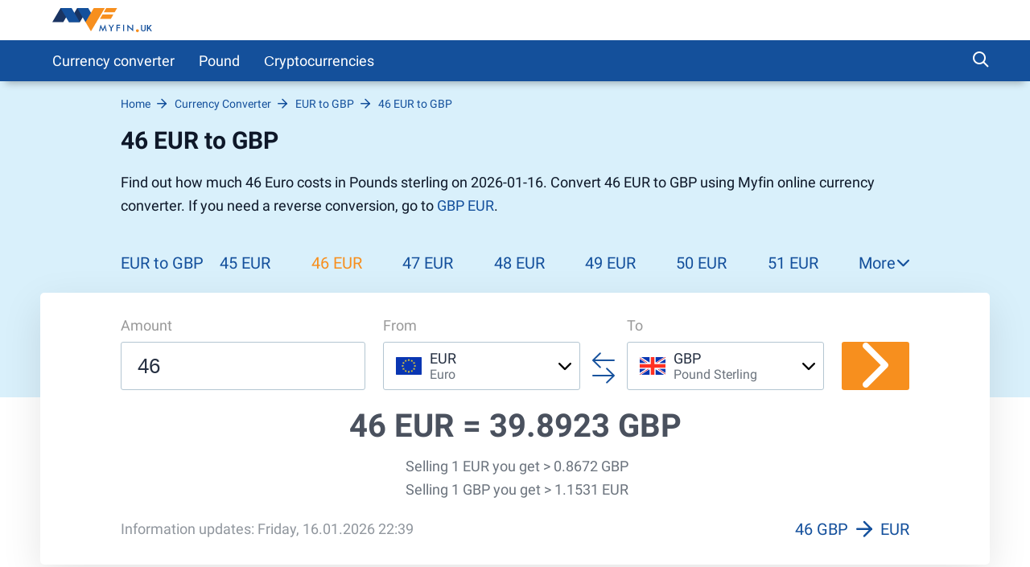

--- FILE ---
content_type: text/html; charset=UTF-8
request_url: https://myfin.uk/currency-converter/eur-gbp/46
body_size: 9524
content:
<!DOCTYPE html><html lang="eng"><head><meta charset="UTF-8"/><meta name="viewport" content="width=device-width, initial-scale=1"><meta name="google-site-verification" content="icQCXCMr3LMHb7teTp0jwZN4hgClGpan9XjVaU3HjXI" /><meta name="yandex-verification" content="c5fa4d8f9bfe6969" /><meta name="google-adsense-account" content="ca-pub-3143597091423091"><meta name="lang" content="en"/><meta name="format-detection" content="telephone=no"><title>46 EUR to GBP today is 39.8923 GBP, convert 46 Euro to Pound Sterling today with currency converter </title><link rel="icon" href="/img/favicon/favicon.ico" type="image/x-icon"><link rel="apple-touch-icon-precomposed" href="/img/favicon/apple-touch-icon.png"><link rel="apple-touch-icon" sizes="60x60" href="/img/favicon/apple-touch-icon-60x60.png"><link rel="apple-touch-icon" sizes="76x76" href="/img/favicon/apple-touch-icon-76x76.png"><link rel="apple-touch-icon" sizes="120x120" href="/img/favicon/apple-touch-icon-120x120.png"><link rel="apple-touch-icon" sizes="152x152" href="/img/favicon/apple-touch-icon-152x152.png"><link rel="apple-touch-icon" sizes="180x180" href="/img/favicon/apple-touch-icon-180x180.png"><link rel="icon" type="image/png" href="/img/favicon/android-chrome-192x192.png" sizes="192x192"><link rel="icon" type="image/png" href="/img/favicon/favicon-96x96.png" sizes="96x96"><link rel="icon" type="image/png" href="/img/favicon/favicon-16x16.png" sizes="16x16"><link rel="preload" href="/fonts/roboto-regular-short.woff2"
as="font" crossorigin/><link rel="preload" href="/fonts/roboto-bold-short.woff2"
as="font" crossorigin/><link rel="preload" href="/fonts/icomoon.woff2?7x7x" as="font"
crossorigin/><style>
@font-face {
font-family: roboto-regular;
font-display: swap;
font-weight: normal;
font-style: normal;
src: url(/fonts/roboto-regular-short.woff2) format("woff2"),
url(/fonts/roboto-regular-short.woff) format("woff"),
url(/fonts/roboto-regular-short.ttf) format("truetype");
}
@font-face {
font-family: roboto-bold;
font-display: swap;
font-weight: normal;
font-style: normal;
src: url(/fonts/roboto-bold-short.woff2) format("woff2"),
url(/fonts/roboto-bold-short.woff) format("woff"),
url(/fonts/roboto-bold-short.ttf) format("truetype");
}
@font-face {
font-family: roboto-light;
font-display: swap;
font-weight: normal;
font-style: normal;
src: url(/fonts/roboto-light-short.woff2) format("woff2"),
url(/fonts/roboto-light-short.woff) format("woff"),
url(/fonts/roboto-light-short.ttf) format("truetype");
}
@font-face {
font-family: 'icomoon';
font-display: swap;
font-weight: normal;
font-style: normal;
src: url('/fonts/icomoon.woff2?7x7x') format('woff2'),
url('/fonts/icomoon.woff?7x7x') format('woff'),
url('/fonts/icomoon.ttf?7x7x') format("truetype");
}
html, body {
font-family: roboto-regular, Helvetica, Arial, sans-serif;
line-height: 1.2;
margin: 0;
padding: 0;
border: 0;
font-size: 100%;
vertical-align: baseline;
height: 100%;
-webkit-tap-highlight-color: rgba(0, 0, 0, 0);
}
[class^="icon-"], [class*=" icon-"] {
/* use !important to prevent issues with browser extensions that change fonts */
font-family: "icomoon" !important;
font-style: normal;
font-weight: normal;
font-variant: normal;
text-transform: none;
line-height: 1;
/* Better Font Rendering =========== */
-webkit-font-smoothing: antialiased;
-moz-osx-font-smoothing: grayscale;
}
</style><meta name="description" content="Convert 46 EUR to GBP with Myfin currency calculator. ✅Get live exchange rates, how much is 46 Euro to Pounds sterling 📈" /><meta name="keywords" content="46, EUR, GBP, calculator" /><meta property="og:image" content="https://myfin.uk/img/logo/logo.uk.svg" /><meta property="og:title" content="46 EUR to GBP today is 39.8923 GBP, convert 46 Euro to Pound Sterling today with currency converter " /><meta property="og:description" content="Convert 46 EUR to GBP with Myfin currency calculator. ✅Get live exchange rates, how much is 46 Euro to Pounds sterling 📈" /><meta property="og:url" content="https://myfin.uk/currency-converter/eur-gbp/46" /><meta property="og:type" content="website" /><link href="https://myfin.pt/conversor-moeda/eur-gbp/46" rel="alternate" hreflang="pt-BR"><link href="https://myfin.fr/convertisseur-devise/eur-gbp/46" rel="alternate" hreflang="fr-FR"><link href="https://myfin.uk/currency-converter/eur-gbp/46" rel="alternate" hreflang="en-GB"><link href="https://ru.myfin.by/converter/eur-gbp/46" rel="alternate" hreflang="ru-RU"><link href="https://myfin.by/converter/eur-gbp/46" rel="alternate" hreflang="ru-BY"><link href="https://myfin.es/conversor-de-divisas/eur-gbp/46" rel="alternate" hreflang="es-ES"><link href="https://myfin.us/currency-converter/eur-gbp/46" rel="alternate" hreflang="en-US"><link href="https://myfin.us/es/currency-converter/eur-gbp/46" rel="alternate" hreflang="es-MX"><link href="https://myfin.uk/currency-converter/eur-gbp/46" rel="canonical"><link href="/minify/9e31a978153911d3d95cde2b1fc33eb9e6fa347a.css" rel="stylesheet"><meta name="csrf-param" content="_csrf"><meta name="csrf-token" content="wCLEsoCz19uUR1GBO7qxRIC0GcIUylD2QTim6M3wSpSwUKrz6ceOqPEkNvN01cAWw8NdhUyBBs8ufve5pZxy0w=="></head><body><!-- Google Tag Manager --><script>(function(w,d,s,l,i){w[l]=w[l]||[];w[l].push({'gtm.start':
new Date().getTime(),event:'gtm.js'});var f=d.getElementsByTagName(s)[0],
j=d.createElement(s),dl=l!='dataLayer'?'&l='+l:'';j.async=true;j.src=
'https://www.googletagmanager.com/gtm.js?id='+i+dl;f.parentNode.insertBefore(j,f);
})(window,document,'script','dataLayer','GTM-PN5MFST');</script><!-- End Google Tag Manager --><!-- Google Tag Manager (noscript) --><noscript><iframe src="https://www.googletagmanager.com/ns.html?id=GTM-PN5MFST"
height="0" width="0" style="display:none;visibility:hidden"></iframe></noscript><!-- End Google Tag Manager (noscript) --><div class="wrapper"><header class="header "><div class="container container--big pt-10 pb-10"><div class="header__inner"><button class="header__logo-back-main_nav" data-main_nav-btnback="" title=""></button><a class="header__logo" href="/"><img src="/img/logo/logo.uk.svg" alt="myfin.uk"></a><button class="hamburger hidden-lg hidden-md" data-main_nav-btn=""><span></span><span></span><span></span></button></div></div></header><div class="main_nav" id="main_nav"><div class="container container--big"><div class="main_nav__inner"><div class="main_nav___logo"><a href="/"><img src="/img/logo/logo.uk.svg" alt="myfin.uk"></a></div><ul class="main_nav__list"><li class="main_nav__item "><a class="main_nav__link" href="/currency-converter">Currency converter</a></li><li class="main_nav__item main_nav__item-sub "><a class="main_nav__link" href="javascript:;">Pound</a><div class="main_nav__sub"><div class="main_nav__sub-inner container container--big"><div class="main_nav__sub-cell main_nav__sub-cell--50"><ul class="main_nav__sub-list main_nav__sub-list--column-2"><li class="main_nav__sub-item "><a class="main_nav__sub-link" href="/currency-converter/gbp-eur">Pound to Euro</a></li><li class="main_nav__sub-item "><a class="main_nav__sub-link" href="/currency-converter/gbp-usd">Pound to US Dollar</a></li><li class="main_nav__sub-item "><a class="main_nav__sub-link" href="/currency-converter/gbp-inr">Pound to Rupee</a></li><li class="main_nav__sub-item "><a class="main_nav__sub-link" href="/currency-converter/gbp-aud">Pound to Australian Dollar</a></li><li class="main_nav__sub-item "><a class="main_nav__sub-link" href="/currency-converter/gbp-jpy">Pound to Yen</a></li><li class="main_nav__sub-item "><a class="main_nav__sub-link" href="/currency-converter/gbp-try">Pound to Lira</a></li><li class="main_nav__sub-item "><a class="main_nav__sub-link" href="/currency-converter/eur-gbp">Euro to Pound</a></li><li class="main_nav__sub-item "><a class="main_nav__sub-link" href="/currency-converter/usd-gbp">US Dollar to Pound</a></li><li class="main_nav__sub-item "><a class="main_nav__sub-link" href="/currency-converter/inr-gbp">Rupee to Pound</a></li><li class="main_nav__sub-item "><a class="main_nav__sub-link" href="/currency-converter/aud-gbp">Australian Dollar to Pound</a></li><li class="main_nav__sub-item "><a class="main_nav__sub-link" href="/currency-converter/jpy-gbp">Yen to Pound</a></li><li class="main_nav__sub-item "><a class="main_nav__sub-link" href="/currency-converter/try-gbp">Lira to Pound</a></li></ul></div></div></div></li><li class="main_nav__item main_nav__item-sub "><a class="main_nav__link" href="https://myfin.uk/cryptocurrencies">Сryptocurrencies</a><div class="main_nav__sub"><div class="main_nav__sub-inner container container--big"><div class="main_nav__sub-cell main_nav__sub-cell--50"><ul class="main_nav__sub-list main_nav__sub-list--column-2"><li class="main_nav__sub-item "><a class="main_nav__sub-link" href="/cryptocurrencies/bitcoin">Bitcoin</a></li><li class="main_nav__sub-item "><a class="main_nav__sub-link" href="/cryptocurrencies/ethereum">Ethereum</a></li><li class="main_nav__sub-item "><a class="main_nav__sub-link" href="/cryptocurrencies/tether">Tether</a></li><li class="main_nav__sub-item "><a class="main_nav__sub-link" href="/cryptocurrencies/ripple">Ripple</a></li><li class="main_nav__sub-item "><a class="main_nav__sub-link" href="/cryptocurrencies/dogecoin">Dogecoin</a></li><li class="main_nav__sub-item "><a class="main_nav__sub-link" href="/cryptocurrencies/ethereumclassic">Ethereum Classic</a></li><li class="main_nav__sub-item "><a class="main_nav__sub-link" href="/cryptocurrencies/zcash">ZCash</a></li><li class="main_nav__sub-item "><a class="main_nav__sub-link" href="/cryptocurrencies/dotcoin">Dotcoin (Polkadot)</a></li><li class="main_nav__sub-item "><a class="main_nav__sub-link" href="/cryptocurrencies/eos">EOS</a></li><li class="main_nav__sub-item "><a class="main_nav__sub-link" href="/cryptocurrencies/litecoin">Litecoin</a></li><li class="main_nav__sub-item "><a class="main_nav__sub-link" href="/cryptocurrencies/digitalcash">DigitalCash</a></li><li class="main_nav__sub-item "><a class="main_nav__sub-link" href="/cryptocurrencies/neo">NEO</a></li><li class="main_nav__sub-item "><a class="main_nav__sub-link" href="/cryptocurrencies/stellar">Stellar</a></li><li class="main_nav__sub-item "><a class="main_nav__sub-link" href="/cryptocurrencies/tronix">Tronix</a></li><li class="main_nav__sub-item "><a class="main_nav__sub-link" href="/cryptocurrencies/bitcoincash">Bitcoin Cash / BCC</a></li><li class="main_nav__sub-item "><a class="main_nav__sub-link" href="/cryptocurrencies/monero">Monero</a></li><li class="main_nav__sub-item "><a class="main_nav__sub-link" href="/cryptocurrencies/decentraland">Decentraland</a></li><li class="main_nav__sub-item "><a class="main_nav__sub-link" href="/cryptocurrencies/enjincoin">Enjin Coin</a></li><li class="main_nav__sub-item "><a class="main_nav__sub-link" href="/cryptocurrencies/tezos">Tezos</a></li><li class="main_nav__sub-item "><a class="main_nav__sub-link" href="/cryptocurrencies/digibyte">DigiByte</a></li></ul></div></div></div></li></ul><div class="main_nav__right"><div class="header-search"><button class="header-search__btn js-show-active"><span class="icon-search header-search__icon"></span></button><div class="header-search__fixed"><div class="container header-search__flex"><form class="header-search__form" action="/site/search"><input type="text" name="q" id="search" placeholder="What do you want to find?" class="header-search__input"></form><div class="close"><span class="close__item close__item--left"></span><span class="close__item close__item--right"></span></div></div></div></div></div></div></div></div><div class="content"><!------------------------- Start page-top --------------------><section class="page-top"><div class="container container--big page-top__wrapper"><!-------------------- Start breadcrumb ------------><div class="breadcrumb-block"><ul class="breadcrumb " itemscope="" itemtype="https://schema.org/BreadcrumbList"><li itemprop='itemListElement' itemscope itemtype='https://schema.org/ListItem' class='breadcrumb__item'><a itemprop='item' class='breadcrumb__link' href='/'><span itemprop='name'>Home</span></a><meta itemprop='position' content='1' /></li><li itemprop='itemListElement' itemscope itemtype='https://schema.org/ListItem' class='breadcrumb__item'><a itemprop='item' class='breadcrumb__link' href='https://myfin.uk/currency-converter'><span itemprop='name'>Currency Converter</span></a><meta itemprop='position' content='2' /></li><li itemprop='itemListElement' itemscope itemtype='https://schema.org/ListItem' class='breadcrumb__item'><a itemprop='item' class='breadcrumb__link' href='https://myfin.uk/currency-converter/eur-gbp'><span itemprop='name'>EUR to GBP</span></a><meta itemprop='position' content='3' /></li><li itemprop='itemListElement' itemscope itemtype='https://schema.org/ListItem' class='breadcrumb__item'><a itemprop='item' class='breadcrumb__link' href='https://myfin.uk/currency-converter/eur-gbp/46#&#128200;'><span itemprop='name'>46 EUR to GBP <span style="display:none">&#128200;</span></span></a><meta itemprop='position' content='4' /></li></ul></div><!-------------------- Stop breadcrumbs ------------><div class="page-top__title"><div class="page-top__title-inside pt-10"><h1>46 EUR to GBP</h1><p class="page-top__text">
Find out how much 46 Euro costs in Pounds sterling on 2026-01-16. Convert 46 EUR to GBP using Myfin online currency converter. If you need a reverse conversion, go to <a href="/currency-converter/gbp-eur">GBP EUR</a>. </p></div></div><div class="minimal-tabs-block"><span class="icon-arrow-left minimal-tabs-block__absolute minimal-tabs-block__icon--left"></span><div data-js="container-limiter"><ul class="minimal-tabs list-reset" role="tablist" data-js="hide-excess-items" data-title-show-more="More"><li class="minimal-tabs__item"><a class="minimal-tabs__btn" href="/currency-converter/eur-gbp">
EUR to GBP </a></li><li class="minimal-tabs__item "><a class="minimal-tabs__btn" href="/currency-converter/eur-gbp/45">
45 EUR </a></li><li class="minimal-tabs__item active"><a class="minimal-tabs__btn" href="/currency-converter/eur-gbp/46">
46 EUR </a></li><li class="minimal-tabs__item "><a class="minimal-tabs__btn" href="/currency-converter/eur-gbp/47">
47 EUR </a></li><li class="minimal-tabs__item "><a class="minimal-tabs__btn" href="/currency-converter/eur-gbp/48">
48 EUR </a></li><li class="minimal-tabs__item "><a class="minimal-tabs__btn" href="/currency-converter/eur-gbp/49">
49 EUR </a></li><li class="minimal-tabs__item "><a class="minimal-tabs__btn" href="/currency-converter/eur-gbp/50">
50 EUR </a></li><li class="minimal-tabs__item "><a class="minimal-tabs__btn" href="/currency-converter/eur-gbp/51">
51 EUR </a></li><li class="minimal-tabs__item "><a class="minimal-tabs__btn" href="/currency-converter/eur-gbp/52">
52 EUR </a></li><li class="minimal-tabs__item "><a class="minimal-tabs__btn" href="/currency-converter/eur-gbp/53">
53 EUR </a></li><li class="minimal-tabs__item "><a class="minimal-tabs__btn" href="/currency-converter/eur-gbp/54">
54 EUR </a></li><li class="minimal-tabs__item "><a class="minimal-tabs__btn" href="/currency-converter/eur-gbp/55">
55 EUR </a></li></ul></div><span class="icon-arrow-right minimal-tabs-block__absolute minimal-tabs-block__icon--right"></span></div></section><!------------------------- Stop page-top --------------------><!------------------------- Start page-content --------------------><div class="page-content"><div class="conversion"><div class="container container--big"><div class="conversion__inside"><form class="conversion__form" data-currency-page="/currency-converter"><div class="conversion__form-row"><div class="conversion__form-cell conversion__first-cell"><span class="conversion__cell-title">Amount</span><input type="tel" data-type="number" id="currency_eur" placeholder="46" class="conversion__input" value="46"></div><div class="conversion__second-cell"><div class="conversion__form-cell conversion__form-cell--width"><span class="conversion__cell-title">From</span><div class="select-currency " id="from-currency"><div class="select-currency__wrapp"><div class="close select-currency__close"><span class="close__item close__item--left"></span><span class="close__item close__item--right"></span></div><div class="select-currency-item select-currency__item" data-counter="1" data-js="open-select"><div class="select-currency-item__text" data-val="eur" data-icon-size="32"><div class="select-currency-item__left"><div class="select-currency-item__image eur-32"></div></div><div class="select-currency-item__right"><span class="select-currency-item__text-top">EUR</span><span class="select-currency-item__text-bottom">Euro</span></div><span class="icon-arrow-down select-currency__icon"></span></div><div class="select-currency-item__search active"><span class="icon-search select-currency-item__search-icon"></span><input type="text" placeholder="Enter Currency" class="select-currency-item__search-input"></div></div><!------ Start select-menu ---------><div class="select-menu"><div class="select-menu__wrapp result-menu" data-params="{&quot;top_currency&quot;:[&quot;gbp&quot;,&quot;eur&quot;,&quot;usd&quot;,&quot;inr&quot;,&quot;aud&quot;,&quot;jpy&quot;],&quot;other_currency&quot;:{&quot;bgn&quot;:&quot;bgn&quot;,&quot;czk&quot;:&quot;czk&quot;,&quot;dkk&quot;:&quot;dkk&quot;,&quot;huf&quot;:&quot;huf&quot;,&quot;pln&quot;:&quot;pln&quot;,&quot;ron&quot;:&quot;ron&quot;,&quot;sek&quot;:&quot;sek&quot;,&quot;chf&quot;:&quot;chf&quot;,&quot;isk&quot;:&quot;isk&quot;,&quot;nok&quot;:&quot;nok&quot;,&quot;hrk&quot;:&quot;hrk&quot;,&quot;rub&quot;:&quot;rub&quot;,&quot;try&quot;:&quot;try&quot;,&quot;brl&quot;:&quot;brl&quot;,&quot;cad&quot;:&quot;cad&quot;,&quot;cny&quot;:&quot;cny&quot;,&quot;hkd&quot;:&quot;hkd&quot;,&quot;idr&quot;:&quot;idr&quot;,&quot;ils&quot;:&quot;ils&quot;,&quot;krw&quot;:&quot;krw&quot;,&quot;mxn&quot;:&quot;mxn&quot;,&quot;myr&quot;:&quot;myr&quot;,&quot;nzd&quot;:&quot;nzd&quot;,&quot;php&quot;:&quot;php&quot;,&quot;sgd&quot;:&quot;sgd&quot;,&quot;thb&quot;:&quot;thb&quot;,&quot;zar&quot;:&quot;zar&quot;,&quot;aed&quot;:&quot;aed&quot;,&quot;afn&quot;:&quot;afn&quot;,&quot;all&quot;:&quot;all&quot;,&quot;amd&quot;:&quot;amd&quot;,&quot;aoa&quot;:&quot;aoa&quot;,&quot;ars&quot;:&quot;ars&quot;,&quot;awg&quot;:&quot;awg&quot;,&quot;azn&quot;:&quot;azn&quot;,&quot;bam&quot;:&quot;bam&quot;,&quot;bbd&quot;:&quot;bbd&quot;,&quot;bdt&quot;:&quot;bdt&quot;,&quot;bhd&quot;:&quot;bhd&quot;,&quot;bif&quot;:&quot;bif&quot;,&quot;bmd&quot;:&quot;bmd&quot;,&quot;bnd&quot;:&quot;bnd&quot;,&quot;bob&quot;:&quot;bob&quot;,&quot;bsd&quot;:&quot;bsd&quot;,&quot;btn&quot;:&quot;btn&quot;,&quot;bwp&quot;:&quot;bwp&quot;,&quot;byn&quot;:&quot;byn&quot;,&quot;bzd&quot;:&quot;bzd&quot;,&quot;cdf&quot;:&quot;cdf&quot;,&quot;clp&quot;:&quot;clp&quot;,&quot;cop&quot;:&quot;cop&quot;,&quot;crc&quot;:&quot;crc&quot;,&quot;cuc&quot;:&quot;cuc&quot;,&quot;cup&quot;:&quot;cup&quot;,&quot;cve&quot;:&quot;cve&quot;,&quot;djf&quot;:&quot;djf&quot;,&quot;dop&quot;:&quot;dop&quot;,&quot;dzd&quot;:&quot;dzd&quot;,&quot;egp&quot;:&quot;egp&quot;,&quot;ern&quot;:&quot;ern&quot;,&quot;etb&quot;:&quot;etb&quot;,&quot;fjd&quot;:&quot;fjd&quot;,&quot;fkp&quot;:&quot;fkp&quot;,&quot;gel&quot;:&quot;gel&quot;,&quot;ggp&quot;:&quot;ggp&quot;,&quot;ghs&quot;:&quot;ghs&quot;,&quot;gip&quot;:&quot;gip&quot;,&quot;gmd&quot;:&quot;gmd&quot;,&quot;gnf&quot;:&quot;gnf&quot;,&quot;gtq&quot;:&quot;gtq&quot;,&quot;gyd&quot;:&quot;gyd&quot;,&quot;hnl&quot;:&quot;hnl&quot;,&quot;htg&quot;:&quot;htg&quot;,&quot;imp&quot;:&quot;imp&quot;,&quot;iqd&quot;:&quot;iqd&quot;,&quot;irr&quot;:&quot;irr&quot;,&quot;jep&quot;:&quot;jep&quot;,&quot;jmd&quot;:&quot;jmd&quot;,&quot;jod&quot;:&quot;jod&quot;,&quot;kes&quot;:&quot;kes&quot;,&quot;kgs&quot;:&quot;kgs&quot;,&quot;khr&quot;:&quot;khr&quot;,&quot;kmf&quot;:&quot;kmf&quot;,&quot;kpw&quot;:&quot;kpw&quot;,&quot;kwd&quot;:&quot;kwd&quot;,&quot;kyd&quot;:&quot;kyd&quot;,&quot;kzt&quot;:&quot;kzt&quot;,&quot;lak&quot;:&quot;lak&quot;,&quot;lbp&quot;:&quot;lbp&quot;,&quot;lkr&quot;:&quot;lkr&quot;,&quot;lrd&quot;:&quot;lrd&quot;,&quot;lsl&quot;:&quot;lsl&quot;,&quot;lyd&quot;:&quot;lyd&quot;,&quot;mad&quot;:&quot;mad&quot;,&quot;mdl&quot;:&quot;mdl&quot;,&quot;mga&quot;:&quot;mga&quot;,&quot;mkd&quot;:&quot;mkd&quot;,&quot;mmk&quot;:&quot;mmk&quot;,&quot;mnt&quot;:&quot;mnt&quot;,&quot;mop&quot;:&quot;mop&quot;,&quot;mur&quot;:&quot;mur&quot;,&quot;mvr&quot;:&quot;mvr&quot;,&quot;mwk&quot;:&quot;mwk&quot;,&quot;mzn&quot;:&quot;mzn&quot;,&quot;nad&quot;:&quot;nad&quot;,&quot;ngn&quot;:&quot;ngn&quot;,&quot;nio&quot;:&quot;nio&quot;,&quot;npr&quot;:&quot;npr&quot;,&quot;omr&quot;:&quot;omr&quot;,&quot;pab&quot;:&quot;pab&quot;,&quot;pen&quot;:&quot;pen&quot;,&quot;pgk&quot;:&quot;pgk&quot;,&quot;pkr&quot;:&quot;pkr&quot;,&quot;pyg&quot;:&quot;pyg&quot;,&quot;qar&quot;:&quot;qar&quot;,&quot;rsd&quot;:&quot;rsd&quot;,&quot;rwf&quot;:&quot;rwf&quot;,&quot;sar&quot;:&quot;sar&quot;,&quot;sbd&quot;:&quot;sbd&quot;,&quot;scr&quot;:&quot;scr&quot;,&quot;sdg&quot;:&quot;sdg&quot;,&quot;shp&quot;:&quot;shp&quot;,&quot;sll&quot;:&quot;sll&quot;,&quot;sos&quot;:&quot;sos&quot;,&quot;srd&quot;:&quot;srd&quot;,&quot;syp&quot;:&quot;syp&quot;,&quot;szl&quot;:&quot;szl&quot;,&quot;tjs&quot;:&quot;tjs&quot;,&quot;tmt&quot;:&quot;tmt&quot;,&quot;tnd&quot;:&quot;tnd&quot;,&quot;top&quot;:&quot;top&quot;,&quot;ttd&quot;:&quot;ttd&quot;,&quot;twd&quot;:&quot;twd&quot;,&quot;tzs&quot;:&quot;tzs&quot;,&quot;uah&quot;:&quot;uah&quot;,&quot;ugx&quot;:&quot;ugx&quot;,&quot;uyu&quot;:&quot;uyu&quot;,&quot;uzs&quot;:&quot;uzs&quot;,&quot;vnd&quot;:&quot;vnd&quot;,&quot;vuv&quot;:&quot;vuv&quot;,&quot;wst&quot;:&quot;wst&quot;,&quot;xaf&quot;:&quot;xaf&quot;,&quot;xcd&quot;:&quot;xcd&quot;,&quot;xdr&quot;:&quot;xdr&quot;,&quot;xof&quot;:&quot;xof&quot;,&quot;xpf&quot;:&quot;xpf&quot;,&quot;yer&quot;:&quot;yer&quot;,&quot;zmw&quot;:&quot;zmw&quot;},&quot;icon_size&quot;:32}"></div><div class="select-menu__wrapp hide-menu hide"><span class="select-menu__title">No results</span></div></div><!------ Stop select-menu ---------></div></div></div><div class="conversion__arrows"><span class="icon-two-arrows conversion__two-arrows"></span></div><div class="conversion__form-cell conversion__form-cell--width"><span class="conversion__cell-title">To</span><div class="select-currency " id="to-currency"><div class="select-currency__wrapp"><div class="close select-currency__close"><span class="close__item close__item--left"></span><span class="close__item close__item--right"></span></div><div class="select-currency-item select-currency__item" data-counter="1" data-js="open-select"><div class="select-currency-item__text" data-val="gbp" data-icon-size="32"><div class="select-currency-item__left"><div class="select-currency-item__image gbp-32"></div></div><div class="select-currency-item__right"><span class="select-currency-item__text-top">GBP</span><span class="select-currency-item__text-bottom">Pound Sterling</span></div><span class="icon-arrow-down select-currency__icon"></span></div><div class="select-currency-item__search active"><span class="icon-search select-currency-item__search-icon"></span><input type="text" placeholder="Enter Currency" class="select-currency-item__search-input"></div></div><!------ Start select-menu ---------><div class="select-menu"><div class="select-menu__wrapp result-menu" data-params="{&quot;top_currency&quot;:[&quot;gbp&quot;,&quot;eur&quot;,&quot;usd&quot;,&quot;inr&quot;,&quot;aud&quot;,&quot;jpy&quot;],&quot;other_currency&quot;:{&quot;bgn&quot;:&quot;bgn&quot;,&quot;czk&quot;:&quot;czk&quot;,&quot;dkk&quot;:&quot;dkk&quot;,&quot;huf&quot;:&quot;huf&quot;,&quot;pln&quot;:&quot;pln&quot;,&quot;ron&quot;:&quot;ron&quot;,&quot;sek&quot;:&quot;sek&quot;,&quot;chf&quot;:&quot;chf&quot;,&quot;isk&quot;:&quot;isk&quot;,&quot;nok&quot;:&quot;nok&quot;,&quot;hrk&quot;:&quot;hrk&quot;,&quot;rub&quot;:&quot;rub&quot;,&quot;try&quot;:&quot;try&quot;,&quot;brl&quot;:&quot;brl&quot;,&quot;cad&quot;:&quot;cad&quot;,&quot;cny&quot;:&quot;cny&quot;,&quot;hkd&quot;:&quot;hkd&quot;,&quot;idr&quot;:&quot;idr&quot;,&quot;ils&quot;:&quot;ils&quot;,&quot;krw&quot;:&quot;krw&quot;,&quot;mxn&quot;:&quot;mxn&quot;,&quot;myr&quot;:&quot;myr&quot;,&quot;nzd&quot;:&quot;nzd&quot;,&quot;php&quot;:&quot;php&quot;,&quot;sgd&quot;:&quot;sgd&quot;,&quot;thb&quot;:&quot;thb&quot;,&quot;zar&quot;:&quot;zar&quot;,&quot;aed&quot;:&quot;aed&quot;,&quot;afn&quot;:&quot;afn&quot;,&quot;all&quot;:&quot;all&quot;,&quot;amd&quot;:&quot;amd&quot;,&quot;aoa&quot;:&quot;aoa&quot;,&quot;ars&quot;:&quot;ars&quot;,&quot;awg&quot;:&quot;awg&quot;,&quot;azn&quot;:&quot;azn&quot;,&quot;bam&quot;:&quot;bam&quot;,&quot;bbd&quot;:&quot;bbd&quot;,&quot;bdt&quot;:&quot;bdt&quot;,&quot;bhd&quot;:&quot;bhd&quot;,&quot;bif&quot;:&quot;bif&quot;,&quot;bmd&quot;:&quot;bmd&quot;,&quot;bnd&quot;:&quot;bnd&quot;,&quot;bob&quot;:&quot;bob&quot;,&quot;bsd&quot;:&quot;bsd&quot;,&quot;btn&quot;:&quot;btn&quot;,&quot;bwp&quot;:&quot;bwp&quot;,&quot;byn&quot;:&quot;byn&quot;,&quot;bzd&quot;:&quot;bzd&quot;,&quot;cdf&quot;:&quot;cdf&quot;,&quot;clp&quot;:&quot;clp&quot;,&quot;cop&quot;:&quot;cop&quot;,&quot;crc&quot;:&quot;crc&quot;,&quot;cuc&quot;:&quot;cuc&quot;,&quot;cup&quot;:&quot;cup&quot;,&quot;cve&quot;:&quot;cve&quot;,&quot;djf&quot;:&quot;djf&quot;,&quot;dop&quot;:&quot;dop&quot;,&quot;dzd&quot;:&quot;dzd&quot;,&quot;egp&quot;:&quot;egp&quot;,&quot;ern&quot;:&quot;ern&quot;,&quot;etb&quot;:&quot;etb&quot;,&quot;fjd&quot;:&quot;fjd&quot;,&quot;fkp&quot;:&quot;fkp&quot;,&quot;gel&quot;:&quot;gel&quot;,&quot;ggp&quot;:&quot;ggp&quot;,&quot;ghs&quot;:&quot;ghs&quot;,&quot;gip&quot;:&quot;gip&quot;,&quot;gmd&quot;:&quot;gmd&quot;,&quot;gnf&quot;:&quot;gnf&quot;,&quot;gtq&quot;:&quot;gtq&quot;,&quot;gyd&quot;:&quot;gyd&quot;,&quot;hnl&quot;:&quot;hnl&quot;,&quot;htg&quot;:&quot;htg&quot;,&quot;imp&quot;:&quot;imp&quot;,&quot;iqd&quot;:&quot;iqd&quot;,&quot;irr&quot;:&quot;irr&quot;,&quot;jep&quot;:&quot;jep&quot;,&quot;jmd&quot;:&quot;jmd&quot;,&quot;jod&quot;:&quot;jod&quot;,&quot;kes&quot;:&quot;kes&quot;,&quot;kgs&quot;:&quot;kgs&quot;,&quot;khr&quot;:&quot;khr&quot;,&quot;kmf&quot;:&quot;kmf&quot;,&quot;kpw&quot;:&quot;kpw&quot;,&quot;kwd&quot;:&quot;kwd&quot;,&quot;kyd&quot;:&quot;kyd&quot;,&quot;kzt&quot;:&quot;kzt&quot;,&quot;lak&quot;:&quot;lak&quot;,&quot;lbp&quot;:&quot;lbp&quot;,&quot;lkr&quot;:&quot;lkr&quot;,&quot;lrd&quot;:&quot;lrd&quot;,&quot;lsl&quot;:&quot;lsl&quot;,&quot;lyd&quot;:&quot;lyd&quot;,&quot;mad&quot;:&quot;mad&quot;,&quot;mdl&quot;:&quot;mdl&quot;,&quot;mga&quot;:&quot;mga&quot;,&quot;mkd&quot;:&quot;mkd&quot;,&quot;mmk&quot;:&quot;mmk&quot;,&quot;mnt&quot;:&quot;mnt&quot;,&quot;mop&quot;:&quot;mop&quot;,&quot;mur&quot;:&quot;mur&quot;,&quot;mvr&quot;:&quot;mvr&quot;,&quot;mwk&quot;:&quot;mwk&quot;,&quot;mzn&quot;:&quot;mzn&quot;,&quot;nad&quot;:&quot;nad&quot;,&quot;ngn&quot;:&quot;ngn&quot;,&quot;nio&quot;:&quot;nio&quot;,&quot;npr&quot;:&quot;npr&quot;,&quot;omr&quot;:&quot;omr&quot;,&quot;pab&quot;:&quot;pab&quot;,&quot;pen&quot;:&quot;pen&quot;,&quot;pgk&quot;:&quot;pgk&quot;,&quot;pkr&quot;:&quot;pkr&quot;,&quot;pyg&quot;:&quot;pyg&quot;,&quot;qar&quot;:&quot;qar&quot;,&quot;rsd&quot;:&quot;rsd&quot;,&quot;rwf&quot;:&quot;rwf&quot;,&quot;sar&quot;:&quot;sar&quot;,&quot;sbd&quot;:&quot;sbd&quot;,&quot;scr&quot;:&quot;scr&quot;,&quot;sdg&quot;:&quot;sdg&quot;,&quot;shp&quot;:&quot;shp&quot;,&quot;sll&quot;:&quot;sll&quot;,&quot;sos&quot;:&quot;sos&quot;,&quot;srd&quot;:&quot;srd&quot;,&quot;syp&quot;:&quot;syp&quot;,&quot;szl&quot;:&quot;szl&quot;,&quot;tjs&quot;:&quot;tjs&quot;,&quot;tmt&quot;:&quot;tmt&quot;,&quot;tnd&quot;:&quot;tnd&quot;,&quot;top&quot;:&quot;top&quot;,&quot;ttd&quot;:&quot;ttd&quot;,&quot;twd&quot;:&quot;twd&quot;,&quot;tzs&quot;:&quot;tzs&quot;,&quot;uah&quot;:&quot;uah&quot;,&quot;ugx&quot;:&quot;ugx&quot;,&quot;uyu&quot;:&quot;uyu&quot;,&quot;uzs&quot;:&quot;uzs&quot;,&quot;vnd&quot;:&quot;vnd&quot;,&quot;vuv&quot;:&quot;vuv&quot;,&quot;wst&quot;:&quot;wst&quot;,&quot;xaf&quot;:&quot;xaf&quot;,&quot;xcd&quot;:&quot;xcd&quot;,&quot;xdr&quot;:&quot;xdr&quot;,&quot;xof&quot;:&quot;xof&quot;,&quot;xpf&quot;:&quot;xpf&quot;,&quot;yer&quot;:&quot;yer&quot;,&quot;zmw&quot;:&quot;zmw&quot;},&quot;icon_size&quot;:32}"></div><div class="select-menu__wrapp hide-menu hide"><span class="select-menu__title">No results</span></div></div><!------ Stop select-menu ---------></div></div></div></div><div class="conversion__third-cell"><button class="conversion__btn"><span class="icon-arrow-right conversion__btn-icon"></span></button></div></div></form><div class="conversion__value"><div class="conversion__value-text"><h2><span>46 EUR = </span><span> 39.8923 GBP</span></h2></div><!-- myfin.uk responsive --><ins class="adsbygoogle"
style="display:block"
data-ad-client="ca-pub-3143597091423091"
data-ad-slot="7023253124"
data-ad-format="auto"
data-full-width-responsive="true"></ins><script>
function addAdvClasses() {
(adsbygoogle = window.adsbygoogle || []).push({})
}
document.addEventListener('defferLoadingEnd', addAdvClasses)
</script><div class="conversion__grey-text"> Selling 1 EUR you get &gt; 0.8672 GBP</div><div class="conversion__grey-text"> Selling 1 GBP you get &gt; 1.1531 EUR</div></div><div class="conversion__links pt-20 conversion__links--mob"><div class="conversion__links-left"><span class="conversion__info-date">Information updates: Friday, 16.01.2026 22:39</span></div><div class="conversion__links-right conversion__links-right--mob"><a href="/currency-converter/gbp-eur/46" class="conversion__link">
46 GBP <span class="icon-arrow-right-long conversion__link-icon"></span> EUR </a></div></div></div></div></div></div><!--------------------- Start table-blue -----------------><div class="padding-block"><div class="container"><h2>Historical data of the 46 Euro to the Pound Sterling exchange rate
</h2></div><div class="container container--big"><div class="table-blue"><div class="table-blue__row table-blue__row-title"><div class="table-blue__cell table-blue__cell-title">
Date </div><div class="table-blue__cell table-blue__cell-title">
EUR </div><div class="table-blue__cell table-blue__cell-title">
GBP </div><div class="table-blue__cell table-blue__cell-title">
Change </div></div><div class="table-blue__row light-blue"><div class="table-blue__cell table-blue__cell--first"><span class="table-blue__span">
Friday </span>
16.01.2026 </div><div class="table-blue__cell table-blue__cell--second">
46 EUR </div><div class="table-blue__cell table-blue__cell--third">
39.892293 GBP </div><div class="table-blue__cell table-blue__cell--four"><span class="table-blue__minus">
-0.019942 </span></div></div><div class="table-blue__row "><div class="table-blue__cell table-blue__cell--first"><span class="table-blue__span">
Thursday </span>
15.01.2026 </div><div class="table-blue__cell table-blue__cell--second">
46 EUR </div><div class="table-blue__cell table-blue__cell--third">
39.912236 GBP </div><div class="table-blue__cell table-blue__cell--four"><span class="table-blue__plus">
0.051283 </span></div></div><div class="table-blue__row light-blue"><div class="table-blue__cell table-blue__cell--first"><span class="table-blue__span">
Wednesday </span>
14.01.2026 </div><div class="table-blue__cell table-blue__cell--second">
46 EUR </div><div class="table-blue__cell table-blue__cell--third">
39.860953 GBP </div><div class="table-blue__cell table-blue__cell--four"><span class="table-blue__minus">
-0.047503 </span></div></div><div class="table-blue__row "><div class="table-blue__cell table-blue__cell--first"><span class="table-blue__span">
Tuesday </span>
13.01.2026 </div><div class="table-blue__cell table-blue__cell--second">
46 EUR </div><div class="table-blue__cell table-blue__cell--third">
39.908456 GBP </div><div class="table-blue__cell table-blue__cell--four"><span class="table-blue__plus">
0.053596 </span></div></div><div class="table-blue__row light-blue"><div class="table-blue__cell table-blue__cell--first"><span class="table-blue__span">
Monday </span>
12.01.2026 </div><div class="table-blue__cell table-blue__cell--second">
46 EUR </div><div class="table-blue__cell table-blue__cell--third">
39.854859 GBP </div><div class="table-blue__cell table-blue__cell--four"><span class="table-blue__minus">
-0.070274 </span></div></div><div class="table-blue__row "><div class="table-blue__cell table-blue__cell--first"><span class="table-blue__span">
Sunday </span>
11.01.2026 </div><div class="table-blue__cell table-blue__cell--second">
46 EUR </div><div class="table-blue__cell table-blue__cell--third">
39.925134 GBP </div><div class="table-blue__cell table-blue__cell--four"><span class="table-blue__plus">
0.004948 </span></div></div><div class="table-blue__row light-blue"><div class="table-blue__cell table-blue__cell--first"><span class="table-blue__span">
Saturday </span>
10.01.2026 </div><div class="table-blue__cell table-blue__cell--second">
46 EUR </div><div class="table-blue__cell table-blue__cell--third">
39.920186 GBP </div><div class="table-blue__cell table-blue__cell--four"><span class="">
- </span></div></div></div></div></div><!--------------------- Stop table-blue -----------------><div class="container container--big"></div><!--------------------- Start chart-rate -----------------><div class="padding-block"><div class="container"><h2>46 EUR to GBP chart </h2><div class="chart-rate" data-tab="tab-parent"><ul class="chart-rate__nav"><li class="chart-rate__nav-item"><a href="#month" class="chart-rate__nav-link active" data-val="30">Month</a></li><li class="chart-rate__nav-item"><a href="#six-months" class="chart-rate__nav-link" data-val="180" >6 months</a></li><li class="chart-rate__nav-item"><a href="#one-year" class="chart-rate__nav-link" data-val="360">1 year</a></li><li class="chart-rate__nav-item"><a href="#three-years" class="chart-rate__nav-link" data-val="0">For all the time</a></li></ul><div class="chart-rate__content"><div id="month" class="chart-rate__content-item active" data-tab="tab-item"><div id="chart-month" class="chart chart-lol"></div></div></div></div></div></div><!--------------------- Stop chart-rate -----------------><section class="popular-values padding-block"><div class="container"><h2>Popular amounts</h2><div class="popular-values__inside value-tabs" data-tab="tab-parent"><ul class="value-tabs__nav"><li class="value-tabs__nav-item"><a href="#EUR" class="value-tabs__nav-link border-bottom active" data-tab="tab-link"><span class="value-tabs__link-text">Euro</span><span class="value-tabs__link-text">Pound Sterling</span></a></li><li class="value-tabs__nav-item"><a href="#GBP" class="value-tabs__nav-link border-bottom " data-tab="tab-link"><span class="value-tabs__link-text">Pound Sterling</span><span class="value-tabs__link-text">Euro</span></a></li></ul><div class="value-tabs__content"><div id="EUR" class="value-tabs__content-item table-tabs active" data-tab="tab-item"><div class="table-tabs__row"><div class="table-tabs__row-left"><a href="/currency-converter/eur-gbp/1">
1 EUR </a></div><div class="table-tabs__row-right">
0.8672 GBP </div></div><div class="table-tabs__row"><div class="table-tabs__row-left"><a href="/currency-converter/eur-gbp/10">
10 EUR </a></div><div class="table-tabs__row-right">
8.6722 GBP </div></div><div class="table-tabs__row"><div class="table-tabs__row-left"><a href="/currency-converter/eur-gbp/100">
100 EUR </a></div><div class="table-tabs__row-right">
86.7224 GBP </div></div><div class="table-tabs__row"><div class="table-tabs__row-left"><a href="/currency-converter/eur-gbp/200">
200 EUR </a></div><div class="table-tabs__row-right">
173.445 GBP </div></div><div class="table-tabs__row"><div class="table-tabs__row-left"><a href="/currency-converter/eur-gbp/300">
300 EUR </a></div><div class="table-tabs__row-right">
260.167 GBP </div></div><div class="table-tabs__row"><div class="table-tabs__row-left"><a href="/currency-converter/eur-gbp/400">
400 EUR </a></div><div class="table-tabs__row-right">
346.89 GBP </div></div><div class="table-tabs__row"><div class="table-tabs__row-left"><a href="/currency-converter/eur-gbp/500">
500 EUR </a></div><div class="table-tabs__row-right">
433.612 GBP </div></div><div class="table-tabs__row"><div class="table-tabs__row-left"><a href="/currency-converter/eur-gbp/1000">
1 000 EUR </a></div><div class="table-tabs__row-right">
867.224 GBP </div></div><div class="table-tabs__row"><div class="table-tabs__row-left"><a href="/currency-converter/eur-gbp/5000">
5 000 EUR </a></div><div class="table-tabs__row-right">
4 336.12 GBP </div></div><div class="table-tabs__row"><div class="table-tabs__row-left"><a href="/currency-converter/eur-gbp/10000">
10 000 EUR </a></div><div class="table-tabs__row-right">
8 672.24 GBP </div></div><div class="table-tabs__row"><div class="table-tabs__row-left"><a href="/currency-converter/eur-gbp/100000">
100 000 EUR </a></div><div class="table-tabs__row-right">
86 722.38 GBP </div></div><div class="table-tabs__row"><div class="table-tabs__row-left"><a href="/currency-converter/eur-gbp/1000000">
1 000 000 EUR </a></div><div class="table-tabs__row-right">
867 223.77 GBP </div></div></div><div id="GBP" class="value-tabs__content-item table-tabs " data-tab="tab-item"><div class="table-tabs__row"><div class="table-tabs__row-left"><a href="/currency-converter/gbp-eur/1">
1 GBP </a></div><div class="table-tabs__row-right">
1.1531 EUR </div></div><div class="table-tabs__row"><div class="table-tabs__row-left"><a href="/currency-converter/gbp-eur/10">
10 GBP </a></div><div class="table-tabs__row-right">
11.531 EUR </div></div><div class="table-tabs__row"><div class="table-tabs__row-left"><a href="/currency-converter/gbp-eur/100">
100 GBP </a></div><div class="table-tabs__row-right">
115.31 EUR </div></div><div class="table-tabs__row"><div class="table-tabs__row-left"><a href="/currency-converter/gbp-eur/200">
200 GBP </a></div><div class="table-tabs__row-right">
230.621 EUR </div></div><div class="table-tabs__row"><div class="table-tabs__row-left"><a href="/currency-converter/gbp-eur/300">
300 GBP </a></div><div class="table-tabs__row-right">
345.931 EUR </div></div><div class="table-tabs__row"><div class="table-tabs__row-left"><a href="/currency-converter/gbp-eur/400">
400 GBP </a></div><div class="table-tabs__row-right">
461.242 EUR </div></div><div class="table-tabs__row"><div class="table-tabs__row-left"><a href="/currency-converter/gbp-eur/500">
500 GBP </a></div><div class="table-tabs__row-right">
576.552 EUR </div></div><div class="table-tabs__row"><div class="table-tabs__row-left"><a href="/currency-converter/gbp-eur/1000">
1 000 GBP </a></div><div class="table-tabs__row-right">
1 153.1 EUR </div></div><div class="table-tabs__row"><div class="table-tabs__row-left"><a href="/currency-converter/gbp-eur/5000">
5 000 GBP </a></div><div class="table-tabs__row-right">
5 765.52 EUR </div></div><div class="table-tabs__row"><div class="table-tabs__row-left"><a href="/currency-converter/gbp-eur/10000">
10 000 GBP </a></div><div class="table-tabs__row-right">
11 531.05 EUR </div></div><div class="table-tabs__row"><div class="table-tabs__row-left"><a href="/currency-converter/gbp-eur/100000">
100 000 GBP </a></div><div class="table-tabs__row-right">
115 310.49 EUR </div></div><div class="table-tabs__row"><div class="table-tabs__row-left"><a href="/currency-converter/gbp-eur/1000000">
1 000 000 GBP </a></div><div class="table-tabs__row-right">
1 153 104.93 EUR </div></div></div></div></div></div></section><div class="conversion-links padding-block"><div class="container"><h2>Other popular conversion pairs</h2><div class="conversion-links__inside"><div class="conversion-links__item"><a href="/currency-converter/usd-gbp/46" class="conversion-links__link"><span class="conversion-links__text-bold">46 USD </span><span class="icon-arrow-right conversion-links__icon"></span><span class="conversion-links__text-bold">GBP </span></a><a href="/currency-converter/gbp-usd/46" class="conversion-links__link"><span class="conversion-links__text-bold">46 GBP </span><span class="icon-arrow-right conversion-links__icon"></span><span class="conversion-links__text-bold">USD </span></a><a href="/currency-converter/aud-gbp/46" class="conversion-links__link"><span class="conversion-links__text-bold">46 AUD </span><span class="icon-arrow-right conversion-links__icon"></span><span class="conversion-links__text-bold">GBP </span></a></div><div class="conversion-links__item"><a href="/currency-converter/jpy-gbp/46" class="conversion-links__link"><span class="conversion-links__text-bold">46 JPY </span><span class="icon-arrow-right conversion-links__icon"></span><span class="conversion-links__text-bold">GBP </span></a><a href="/currency-converter/pln-gbp/46" class="conversion-links__link"><span class="conversion-links__text-bold">46 PLN </span><span class="icon-arrow-right conversion-links__icon"></span><span class="conversion-links__text-bold">GBP </span></a><a href="/currency-converter/eur-usd/46" class="conversion-links__link"><span class="conversion-links__text-bold">46 EUR </span><span class="icon-arrow-right conversion-links__icon"></span><span class="conversion-links__text-bold">USD </span></a></div><div class="conversion-links__item"><a href="/currency-converter/cad-gbp/46" class="conversion-links__link"><span class="conversion-links__text-bold">46 CAD </span><span class="icon-arrow-right conversion-links__icon"></span><span class="conversion-links__text-bold">GBP </span></a><a href="/currency-converter/sek-gbp/46" class="conversion-links__link"><span class="conversion-links__text-bold">46 SEK </span><span class="icon-arrow-right conversion-links__icon"></span><span class="conversion-links__text-bold">GBP </span></a><a href="/currency-converter/czk-gbp/46" class="conversion-links__link"><span class="conversion-links__text-bold">46 CZK </span><span class="icon-arrow-right conversion-links__icon"></span><span class="conversion-links__text-bold">GBP </span></a></div><div class="conversion-links__item"><a href="/currency-converter/thb-gbp/46" class="conversion-links__link"><span class="conversion-links__text-bold">46 THB </span><span class="icon-arrow-right conversion-links__icon"></span><span class="conversion-links__text-bold">GBP </span></a><a href="/currency-converter/gbp-pln/46" class="conversion-links__link"><span class="conversion-links__text-bold">46 GBP </span><span class="icon-arrow-right conversion-links__icon"></span><span class="conversion-links__text-bold">PLN </span></a><a href="/currency-converter/huf-gbp/46" class="conversion-links__link"><span class="conversion-links__text-bold">46 HUF </span><span class="icon-arrow-right conversion-links__icon"></span><span class="conversion-links__text-bold">GBP </span></a></div><div class="conversion-links__item"><a href="/currency-converter/inr-gbp/46" class="conversion-links__link"><span class="conversion-links__text-bold">46 INR </span><span class="icon-arrow-right conversion-links__icon"></span><span class="conversion-links__text-bold">GBP </span></a><a href="/currency-converter/gbp-aud/46" class="conversion-links__link"><span class="conversion-links__text-bold">46 GBP </span><span class="icon-arrow-right conversion-links__icon"></span><span class="conversion-links__text-bold">AUD </span></a><a href="/currency-converter/gbp-huf/46" class="conversion-links__link"><span class="conversion-links__text-bold">46 GBP </span><span class="icon-arrow-right conversion-links__icon"></span><span class="conversion-links__text-bold">HUF </span></a></div><div class="conversion-links__item"><a href="/currency-converter/dkk-gbp/46" class="conversion-links__link"><span class="conversion-links__text-bold">46 DKK </span><span class="icon-arrow-right conversion-links__icon"></span><span class="conversion-links__text-bold">GBP </span></a><a href="/currency-converter/chf-gbp/46" class="conversion-links__link"><span class="conversion-links__text-bold">46 CHF </span><span class="icon-arrow-right conversion-links__icon"></span><span class="conversion-links__text-bold">GBP </span></a><a href="/currency-converter/nok-gbp/46" class="conversion-links__link"><span class="conversion-links__text-bold">46 NOK </span><span class="icon-arrow-right conversion-links__icon"></span><span class="conversion-links__text-bold">GBP </span></a></div><div class="conversion-links__item"><a href="/currency-converter/try-gbp/46" class="conversion-links__link"><span class="conversion-links__text-bold">46 TRY </span><span class="icon-arrow-right conversion-links__icon"></span><span class="conversion-links__text-bold">GBP </span></a><a href="/currency-converter/nzd-gbp/46" class="conversion-links__link"><span class="conversion-links__text-bold">46 NZD </span><span class="icon-arrow-right conversion-links__icon"></span><span class="conversion-links__text-bold">GBP </span></a><a href="/currency-converter/zar-gbp/46" class="conversion-links__link"><span class="conversion-links__text-bold">46 ZAR </span><span class="icon-arrow-right conversion-links__icon"></span><span class="conversion-links__text-bold">GBP </span></a></div><div class="conversion-links__item"><a href="/currency-converter/idr-gbp/46" class="conversion-links__link"><span class="conversion-links__text-bold">46 IDR </span><span class="icon-arrow-right conversion-links__icon"></span><span class="conversion-links__text-bold">GBP </span></a><a href="/currency-converter/gbp-cad/46" class="conversion-links__link"><span class="conversion-links__text-bold">46 GBP </span><span class="icon-arrow-right conversion-links__icon"></span><span class="conversion-links__text-bold">CAD </span></a><a href="/currency-converter/rub-gbp/46" class="conversion-links__link"><span class="conversion-links__text-bold">46 RUB </span><span class="icon-arrow-right conversion-links__icon"></span><span class="conversion-links__text-bold">GBP </span></a></div><div class="conversion-links__item"><a href="/currency-converter/hkd-gbp/46" class="conversion-links__link"><span class="conversion-links__text-bold">46 HKD </span><span class="icon-arrow-right conversion-links__icon"></span><span class="conversion-links__text-bold">GBP </span></a><a href="/currency-converter/gbp-czk/46" class="conversion-links__link"><span class="conversion-links__text-bold">46 GBP </span><span class="icon-arrow-right conversion-links__icon"></span><span class="conversion-links__text-bold">CZK </span></a><a href="/currency-converter/gbp-inr/46" class="conversion-links__link"><span class="conversion-links__text-bold">46 GBP </span><span class="icon-arrow-right conversion-links__icon"></span><span class="conversion-links__text-bold">INR </span></a></div><div class="conversion-links__item"><a href="/currency-converter/cny-gbp/46" class="conversion-links__link"><span class="conversion-links__text-bold">46 CNY </span><span class="icon-arrow-right conversion-links__icon"></span><span class="conversion-links__text-bold">GBP </span></a><a href="/currency-converter/php-gbp/46" class="conversion-links__link"><span class="conversion-links__text-bold">46 PHP </span><span class="icon-arrow-right conversion-links__icon"></span><span class="conversion-links__text-bold">GBP </span></a><a href="/currency-converter/gbp-zar/46" class="conversion-links__link"><span class="conversion-links__text-bold">46 GBP </span><span class="icon-arrow-right conversion-links__icon"></span><span class="conversion-links__text-bold">ZAR </span></a></div><div class="conversion-links__item"><a href="/currency-converter/usd-eur/46" class="conversion-links__link"><span class="conversion-links__text-bold">46 USD </span><span class="icon-arrow-right conversion-links__icon"></span><span class="conversion-links__text-bold">EUR </span></a><a href="/currency-converter/jpy-usd/46" class="conversion-links__link"><span class="conversion-links__text-bold">46 JPY </span><span class="icon-arrow-right conversion-links__icon"></span><span class="conversion-links__text-bold">USD </span></a><a href="/currency-converter/hrk-gbp/46" class="conversion-links__link"><span class="conversion-links__text-bold">46 HRK </span><span class="icon-arrow-right conversion-links__icon"></span><span class="conversion-links__text-bold">GBP </span></a></div><div class="conversion-links__item"><a href="/currency-converter/gbp-php/46" class="conversion-links__link"><span class="conversion-links__text-bold">46 GBP </span><span class="icon-arrow-right conversion-links__icon"></span><span class="conversion-links__text-bold">PHP </span></a><a href="/currency-converter/sgd-gbp/46" class="conversion-links__link"><span class="conversion-links__text-bold">46 SGD </span><span class="icon-arrow-right conversion-links__icon"></span><span class="conversion-links__text-bold">GBP </span></a><a href="/currency-converter/aud-usd/46" class="conversion-links__link"><span class="conversion-links__text-bold">46 AUD </span><span class="icon-arrow-right conversion-links__icon"></span><span class="conversion-links__text-bold">USD </span></a></div><div class="conversion-links__item"><a href="/currency-converter/eur-pln/46" class="conversion-links__link"><span class="conversion-links__text-bold">46 EUR </span><span class="icon-arrow-right conversion-links__icon"></span><span class="conversion-links__text-bold">PLN </span></a><a href="/currency-converter/gbp-sek/46" class="conversion-links__link"><span class="conversion-links__text-bold">46 GBP </span><span class="icon-arrow-right conversion-links__icon"></span><span class="conversion-links__text-bold">SEK </span></a><a href="/currency-converter/krw-gbp/46" class="conversion-links__link"><span class="conversion-links__text-bold">46 KRW </span><span class="icon-arrow-right conversion-links__icon"></span><span class="conversion-links__text-bold">GBP </span></a></div><div class="conversion-links__item"><a href="/currency-converter/myr-gbp/46" class="conversion-links__link"><span class="conversion-links__text-bold">46 MYR </span><span class="icon-arrow-right conversion-links__icon"></span><span class="conversion-links__text-bold">GBP </span></a><a href="/currency-converter/gbp-myr/46" class="conversion-links__link"><span class="conversion-links__text-bold">46 GBP </span><span class="icon-arrow-right conversion-links__icon"></span><span class="conversion-links__text-bold">MYR </span></a><a href="/currency-converter/gbp-cny/46" class="conversion-links__link"><span class="conversion-links__text-bold">46 GBP </span><span class="icon-arrow-right conversion-links__icon"></span><span class="conversion-links__text-bold">CNY </span></a></div><div class="conversion-links__item"><a href="/currency-converter/pln-eur/46" class="conversion-links__link"><span class="conversion-links__text-bold">46 PLN </span><span class="icon-arrow-right conversion-links__icon"></span><span class="conversion-links__text-bold">EUR </span></a><a href="/currency-converter/gbp-try/46" class="conversion-links__link"><span class="conversion-links__text-bold">46 GBP </span><span class="icon-arrow-right conversion-links__icon"></span><span class="conversion-links__text-bold">TRY </span></a><a href="/currency-converter/ron-gbp/46" class="conversion-links__link"><span class="conversion-links__text-bold">46 RON </span><span class="icon-arrow-right conversion-links__icon"></span><span class="conversion-links__text-bold">GBP </span></a></div><div class="conversion-links__item"><a href="/currency-converter/gbp-ron/46" class="conversion-links__link"><span class="conversion-links__text-bold">46 GBP </span><span class="icon-arrow-right conversion-links__icon"></span><span class="conversion-links__text-bold">RON </span></a><a href="/currency-converter/gbp-rub/46" class="conversion-links__link"><span class="conversion-links__text-bold">46 GBP </span><span class="icon-arrow-right conversion-links__icon"></span><span class="conversion-links__text-bold">RUB </span></a><a href="/currency-converter/thb-usd/46" class="conversion-links__link"><span class="conversion-links__text-bold">46 THB </span><span class="icon-arrow-right conversion-links__icon"></span><span class="conversion-links__text-bold">USD </span></a></div><div class="conversion-links__item"><a href="/currency-converter/bgn-gbp/46" class="conversion-links__link"><span class="conversion-links__text-bold">46 BGN </span><span class="icon-arrow-right conversion-links__icon"></span><span class="conversion-links__text-bold">GBP </span></a><a href="/currency-converter/gbp-bgn/46" class="conversion-links__link"><span class="conversion-links__text-bold">46 GBP </span><span class="icon-arrow-right conversion-links__icon"></span><span class="conversion-links__text-bold">BGN </span></a><a href="/currency-converter/usd-php/46" class="conversion-links__link"><span class="conversion-links__text-bold">46 USD </span><span class="icon-arrow-right conversion-links__icon"></span><span class="conversion-links__text-bold">PHP </span></a></div><div class="conversion-links__item"><a href="/currency-converter/gbp-brl/46" class="conversion-links__link"><span class="conversion-links__text-bold">46 GBP </span><span class="icon-arrow-right conversion-links__icon"></span><span class="conversion-links__text-bold">BRL </span></a><a href="/currency-converter/gbp-ils/46" class="conversion-links__link"><span class="conversion-links__text-bold">46 GBP </span><span class="icon-arrow-right conversion-links__icon"></span><span class="conversion-links__text-bold">ILS </span></a><a href="/currency-converter/gbp-thb/46" class="conversion-links__link"><span class="conversion-links__text-bold">46 GBP </span><span class="icon-arrow-right conversion-links__icon"></span><span class="conversion-links__text-bold">THB </span></a></div><div class="conversion-links__item"><a href="/currency-converter/gbp-nzd/46" class="conversion-links__link"><span class="conversion-links__text-bold">46 GBP </span><span class="icon-arrow-right conversion-links__icon"></span><span class="conversion-links__text-bold">NZD </span></a><a href="/currency-converter/cad-usd/46" class="conversion-links__link"><span class="conversion-links__text-bold">46 CAD </span><span class="icon-arrow-right conversion-links__icon"></span><span class="conversion-links__text-bold">USD </span></a><a href="/currency-converter/inr-usd/46" class="conversion-links__link"><span class="conversion-links__text-bold">46 INR </span><span class="icon-arrow-right conversion-links__icon"></span><span class="conversion-links__text-bold">USD </span></a></div><div class="conversion-links__item"><a href="/currency-converter/try-eur/46" class="conversion-links__link"><span class="conversion-links__text-bold">46 TRY </span><span class="icon-arrow-right conversion-links__icon"></span><span class="conversion-links__text-bold">EUR </span></a><a href="/currency-converter/usd-aud/46" class="conversion-links__link"><span class="conversion-links__text-bold">46 USD </span><span class="icon-arrow-right conversion-links__icon"></span><span class="conversion-links__text-bold">AUD </span></a><a href="/currency-converter/eur-czk/46" class="conversion-links__link"><span class="conversion-links__text-bold">46 EUR </span><span class="icon-arrow-right conversion-links__icon"></span><span class="conversion-links__text-bold">CZK </span></a></div><div class="conversion-links__item"><a href="/currency-converter/eur-try/46" class="conversion-links__link"><span class="conversion-links__text-bold">46 EUR </span><span class="icon-arrow-right conversion-links__icon"></span><span class="conversion-links__text-bold">TRY </span></a><a href="/currency-converter/mxn-gbp/46" class="conversion-links__link"><span class="conversion-links__text-bold">46 MXN </span><span class="icon-arrow-right conversion-links__icon"></span><span class="conversion-links__text-bold">GBP </span></a><a href="/currency-converter/gbp-mxn/46" class="conversion-links__link"><span class="conversion-links__text-bold">46 GBP </span><span class="icon-arrow-right conversion-links__icon"></span><span class="conversion-links__text-bold">MXN </span></a></div><div class="conversion-links__item"><a href="/currency-converter/gbp-nok/46" class="conversion-links__link"><span class="conversion-links__text-bold">46 GBP </span><span class="icon-arrow-right conversion-links__icon"></span><span class="conversion-links__text-bold">NOK </span></a><a href="/currency-converter/czk-eur/46" class="conversion-links__link"><span class="conversion-links__text-bold">46 CZK </span><span class="icon-arrow-right conversion-links__icon"></span><span class="conversion-links__text-bold">EUR </span></a><a href="/currency-converter/gbp-dkk/46" class="conversion-links__link"><span class="conversion-links__text-bold">46 GBP </span><span class="icon-arrow-right conversion-links__icon"></span><span class="conversion-links__text-bold">DKK </span></a></div><div class="conversion-links__item"><a href="/currency-converter/gbp-jpy/46" class="conversion-links__link"><span class="conversion-links__text-bold">46 GBP </span><span class="icon-arrow-right conversion-links__icon"></span><span class="conversion-links__text-bold">JPY </span></a><a href="/currency-converter/rub-eur/46" class="conversion-links__link"><span class="conversion-links__text-bold">46 RUB </span><span class="icon-arrow-right conversion-links__icon"></span><span class="conversion-links__text-bold">EUR </span></a><a href="/currency-converter/eur-php/46" class="conversion-links__link"><span class="conversion-links__text-bold">46 EUR </span><span class="icon-arrow-right conversion-links__icon"></span><span class="conversion-links__text-bold">PHP </span></a></div><div class="conversion-links__item"><a href="/currency-converter/rub-usd/46" class="conversion-links__link"><span class="conversion-links__text-bold">46 RUB </span><span class="icon-arrow-right conversion-links__icon"></span><span class="conversion-links__text-bold">USD </span></a><a href="/currency-converter/try-usd/46" class="conversion-links__link"><span class="conversion-links__text-bold">46 TRY </span><span class="icon-arrow-right conversion-links__icon"></span><span class="conversion-links__text-bold">USD </span></a><a href="/currency-converter/usd-cad/46" class="conversion-links__link"><span class="conversion-links__text-bold">46 USD </span><span class="icon-arrow-right conversion-links__icon"></span><span class="conversion-links__text-bold">CAD </span></a></div><div class="conversion-links__item"><a href="/currency-converter/usd-pln/46" class="conversion-links__link"><span class="conversion-links__text-bold">46 USD </span><span class="icon-arrow-right conversion-links__icon"></span><span class="conversion-links__text-bold">PLN </span></a><a href="/currency-converter/gbp-hrk/46" class="conversion-links__link"><span class="conversion-links__text-bold">46 GBP </span><span class="icon-arrow-right conversion-links__icon"></span><span class="conversion-links__text-bold">HRK </span></a><a href="/currency-converter/usd-thb/46" class="conversion-links__link"><span class="conversion-links__text-bold">46 USD </span><span class="icon-arrow-right conversion-links__icon"></span><span class="conversion-links__text-bold">THB </span></a></div><div class="conversion-links__item"><a href="/currency-converter/usd-zar/46" class="conversion-links__link"><span class="conversion-links__text-bold">46 USD </span><span class="icon-arrow-right conversion-links__icon"></span><span class="conversion-links__text-bold">ZAR </span></a><a href="/currency-converter/brl-gbp/46" class="conversion-links__link"><span class="conversion-links__text-bold">46 BRL </span><span class="icon-arrow-right conversion-links__icon"></span><span class="conversion-links__text-bold">GBP </span></a><a href="/currency-converter/cny-usd/46" class="conversion-links__link"><span class="conversion-links__text-bold">46 CNY </span><span class="icon-arrow-right conversion-links__icon"></span><span class="conversion-links__text-bold">USD </span></a></div><div class="conversion-links__item"><a href="/currency-converter/eur-ron/46" class="conversion-links__link"><span class="conversion-links__text-bold">46 EUR </span><span class="icon-arrow-right conversion-links__icon"></span><span class="conversion-links__text-bold">RON </span></a><a href="/currency-converter/gbp-sgd/46" class="conversion-links__link"><span class="conversion-links__text-bold">46 GBP </span><span class="icon-arrow-right conversion-links__icon"></span><span class="conversion-links__text-bold">SGD </span></a><a href="/currency-converter/hkd-usd/46" class="conversion-links__link"><span class="conversion-links__text-bold">46 HKD </span><span class="icon-arrow-right conversion-links__icon"></span><span class="conversion-links__text-bold">USD </span></a></div><div class="conversion-links__item"><a href="/currency-converter/huf-usd/46" class="conversion-links__link"><span class="conversion-links__text-bold">46 HUF </span><span class="icon-arrow-right conversion-links__icon"></span><span class="conversion-links__text-bold">USD </span></a><a href="/currency-converter/pln-usd/46" class="conversion-links__link"><span class="conversion-links__text-bold">46 PLN </span><span class="icon-arrow-right conversion-links__icon"></span><span class="conversion-links__text-bold">USD </span></a><a href="/currency-converter/sek-usd/46" class="conversion-links__link"><span class="conversion-links__text-bold">46 SEK </span><span class="icon-arrow-right conversion-links__icon"></span><span class="conversion-links__text-bold">USD </span></a></div><div class="conversion-links__item"><a href="/currency-converter/usd-ils/46" class="conversion-links__link"><span class="conversion-links__text-bold">46 USD </span><span class="icon-arrow-right conversion-links__icon"></span><span class="conversion-links__text-bold">ILS </span></a><a href="/currency-converter/gbp-chf/46" class="conversion-links__link"><span class="conversion-links__text-bold">46 GBP </span><span class="icon-arrow-right conversion-links__icon"></span><span class="conversion-links__text-bold">CHF </span></a><a href="/currency-converter/gbp-hkd/46" class="conversion-links__link"><span class="conversion-links__text-bold">46 GBP </span><span class="icon-arrow-right conversion-links__icon"></span><span class="conversion-links__text-bold">HKD </span></a></div><div class="conversion-links__item"><a href="/currency-converter/gbp-krw/46" class="conversion-links__link"><span class="conversion-links__text-bold">46 GBP </span><span class="icon-arrow-right conversion-links__icon"></span><span class="conversion-links__text-bold">KRW </span></a><a href="/currency-converter/huf-eur/46" class="conversion-links__link"><span class="conversion-links__text-bold">46 HUF </span><span class="icon-arrow-right conversion-links__icon"></span><span class="conversion-links__text-bold">EUR </span></a><a href="/currency-converter/ils-gbp/46" class="conversion-links__link"><span class="conversion-links__text-bold">46 ILS </span><span class="icon-arrow-right conversion-links__icon"></span><span class="conversion-links__text-bold">GBP </span></a></div><div class="conversion-links__item"><a href="/currency-converter/usd-myr/46" class="conversion-links__link"><span class="conversion-links__text-bold">46 USD </span><span class="icon-arrow-right conversion-links__icon"></span><span class="conversion-links__text-bold">MYR </span></a><a href="/currency-converter/zar-usd/46" class="conversion-links__link"><span class="conversion-links__text-bold">46 ZAR </span><span class="icon-arrow-right conversion-links__icon"></span><span class="conversion-links__text-bold">USD </span></a></div></div></div></div><div class="container"><!-- myfin.uk responsive --><ins class="adsbygoogle"
style="display:block"
data-ad-client="ca-pub-3143597091423091"
data-ad-slot="7023253124"
data-ad-format="auto"
data-full-width-responsive="true"></ins><script>
function addAdvClasses() {
(adsbygoogle = window.adsbygoogle || []).push({})
}
document.addEventListener('defferLoadingEnd', addAdvClasses)
</script></div><section class="seo-text padding-block"><div class="container"><div class="seo-article"><h2>FAQ</h2><div class="popular-questions__inside"><ul class="popular-questions__list" data-js="accordion-parent"><li class="popular-questions__list-item"><a href="#accordion1" class="popular-questions__link" data-js="accordion" data-href="#accordion1"><div class="popular-questions__left"><h3>How much is 46 Euro value in Pounds sterling today?</h3></div><div class="popular-questions__right cross"><span class="cross-left"></span><span class="cross-right"></span></div></a><div id="accordion1" class="popular-questions__text">
To convert 46 Euro into the Pounds sterling, we use the live exchange rates as of 22:39 today. 46 Euro equals 39.8923 Pounds. Currency online exchange rates from are updated every 5 minutes. <br>
46 Euro to the Pound Sterling <a href="https://myfin.uk/currency-converter">currency converter</a> chart shows the dynamics of changes of the Euro against the Pound. Today the cost of 46 EUR in GBP is equal to 39.8923 GBP, for 7 days the value has changed to -0.0699%.
</div></li><li class="popular-questions__list-item"><a href="#accordion2" class="popular-questions__link" data-js="accordion" data-href="#accordion2"><div class="popular-questions__left"><h3>Currency Converter from 46 Euro to Pound Sterling</h3></div><div class="popular-questions__right cross"><span class="cross-left"></span><span class="cross-right"></span></div></a><div id="accordion2" class="popular-questions__text">
1 Euro = 0.8672 GBP<br>
The calculation of the value of 46 Euro into Pound Sterling is based on live exchange rates of the live exchange rates today, 2026-01-16, and is 39.8923 GBP.
</div></li><li class="popular-questions__list-item"><a href="#accordion3" class="popular-questions__link" data-js="accordion" data-href="#accordion3"><div class="popular-questions__left"><h3>Chart 46 EUR to GBP</h3></div><div class="popular-questions__right cross"><span class="cross-left"></span><span class="cross-right"></span></div></a><div id="accordion3" class="popular-questions__text">
For convenience, the chart shows fluctuations in the Euro against the Pound quotations for the previous day, week, month, and year. Over the past month, the Euro reached its maximum on 2025-12-20, and was worth 40.5261 GBP, and the minimum on 2026-01-05, when it was 39.8174 GBP. <br>
The chart shows 46 Euro to Pounds sterling dynamics. It allows us to find out the exchange rate of the pair for a specific day or period. You can switch to see the rates for the last 3 or 6 months or a year and using the information, make approximate short-term forecasts of the Euro to the Pound Sterling rates.
</div></li></ul></div></div></div></section></div></div><footer class="footer"><div class="container container--big"><div class="footer__inside"><div class="footer__logo"><a href="/"><img src="/img/logo/logo.uk.svg" alt=""
class="footer__logo-img"></a></div><ul class="footer__nav footer-nav"><li class="footer-nav__item"><a href="/about" class="footer-nav__link">About the project</a></li><li class="footer-nav__item"><a href="/contact" class="footer-nav__link">Contacts</a></li><li class="footer-nav__item"><a href="/sitemap" class="footer-nav__link">Site map</a></li></ul></div></div></footer></div><div id="cookie" class="cookie" data-show="1"></div><script type="application/ld+json">{"@context":"http://schema.org","@type":"FAQPage","mainEntity":[{"@type":"Question","name":"How much is 46 Euro value in Pounds sterling today?","acceptedAnswer":{"@type":"Answer","text":" To convert 46 Euro into the Pounds sterling, we use the live exchange rates as of 22:39 today. 46 Euro equals 39.8923 Pounds. Currency online exchange rates from are updated every 5 minutes. <br /> 46 Euro to the Pound Sterling <a href=\"https://myfin.uk/currency-converter\">currency converter</a> chart shows the dynamics of changes of the Euro against the Pound. Today the cost of 46 EUR in GBP is equal to 39.8923 GBP, for 7 days the value has changed to -0.0699%. "}},{"@type":"Question","name":"Currency Converter from 46 Euro to Pound Sterling","acceptedAnswer":{"@type":"Answer","text":" 1 Euro = 0.8672 GBP<br /> The calculation of the value of 46 Euro into Pound Sterling is based on live exchange rates of the live exchange rates today, 2026-01-16, and is 39.8923 GBP. "}},{"@type":"Question","name":"Chart 46 EUR to GBP","acceptedAnswer":{"@type":"Answer","text":" For convenience, the chart shows fluctuations in the Euro against the Pound quotations for the previous day, week, month, and year. Over the past month, the Euro reached its maximum on 2025-12-20, and was worth 40.5261 GBP, and the minimum on 2026-01-05, when it was 39.8174 GBP. <br /> The chart shows 46 Euro to Pounds sterling dynamics. It allows us to find out the exchange rate of the pair for a specific day or period. You can switch to see the rates for the last 3 or 6 months or a year and using the information, make approximate short-term forecasts of the Euro to the Pound Sterling rates. "}}]}</script><script src="/minify/eb2a01e476529c5d9795fe7ae2f2acfd6d141519.js"></script><script>jQuery(window).on('load', function () {
const getChartData = () => {
setTimeout(function() {
$.ajax({
url: '/ajax/pair-rate-chart',
type: "get",
data: {
type_to: 'gbp',
type_from: 'eur',
sum: '46'
},
success: function(data) {
$('.chart-lol').append(data);
}
});
}, 6000)
window.removeEventListener('scroll', getChartData, false)
}
window.addEventListener('scroll', getChartData, false)
});</script><script>
(function () {
var pendingScripts = [
'https://pagead2.googlesyndication.com/pagead/js/adsbygoogle.js',
'/js/utils/deffer-loading-events.js',
]
var deferTime = 6500
var limit = pendingScripts.length
function isAdsScript(scriptName) {
var result = scriptName.match(/https:\/\/pagead2.googlesyndication.com\/pagead\/js\/adsbygoogle.js/g);
if (result) {
return true
}
return false
}
var loadScript = (n, url, limit) => {
if (n < limit) {
var script = document.createElement('script')
script.addEventListener('load', () => {
loadScript(n + 1, url, limit)
})
script.src = url[n]
if (isAdsScript(url[n])) {
script.setAttribute('data-ad-client', 'ca-pub-3143597091423091')
script.setAttribute('async', '')
}
document.body.append(script)
}
}
window.addEventListener('load', function () {
window.addEventListener('scroll', function () {
loadScript(0, pendingScripts, limit)
this.removeEventListener('scroll', arguments.callee);
})
})
}())
</script></body></html>

--- FILE ---
content_type: image/svg+xml
request_url: https://myfin.uk/img/logo/logo.uk.svg
body_size: 1160
content:
<svg width="422" height="102" fill="none" xmlns="http://www.w3.org/2000/svg"><g clip-path="url(#clip0)"><path d="M151.987.02h-46.776L70.27 59.389h46.494L151.987.021zM81.717.022H34.941L0 59.389h46.494L81.717.022z" fill="#1A3462"/><path d="M34.941.02h46.776l34.942 59.368H70.164L34.941.021zM105.317.02h46.776l34.941 59.368H140.54L105.317.021z" fill="#14509C"/><path d="M222.257 0h-46.776L140.54 59.367l23.085 39.02L222.257 0zM212.296 27.512l-10.461 18.051h46.177l10.25-18.051h-45.966z" fill="#F78F1E"/><path d="M223.096 84.624c-.05-.207-.134-.793-.247-1.737a83.56 83.56 0 00-.268-1.966 13.6 13.6 0 01-.479 1.855c-.211.62-.472 1.248-.782 1.89l-7.249 14.445-7.248-14.742a21.349 21.349 0 01-1.36-3.44 17.988 17.988 0 01-.141 1.785c-.084.62-.204 1.276-.366 1.952l-2.973 13.349h-4.142l6.544-28.257 8.172 17.107c.127.269.317.724.578 1.352.26.627.57 1.406.936 2.33.268-.779.684-1.765 1.247-2.965.148-.324.268-.565.339-.738l7.981-17.093 6.699 28.257h-4.184l-3.057-13.384zM247.251 98.015V85.61l-9.327-14.7h4.727l5.805 9.205c.141.234.31.544.521.924.212.386.416.793.634 1.24.176-.434.36-.84.557-1.22.197-.379.401-.737.613-1.055l5.959-9.094h4.502l-9.538 14.7v12.405h-4.453zM271.626 98.015V70.903h15.456v3.737h-10.955v6.757h10.955v3.868h-10.955v12.743h-4.501v.007zM299.396 98.015V70.903h4.501v27.112h-4.501zM317.733 98.015v-28.18L335.33 86.41c.479.469.965.972 1.458 1.503.494.531 1.008 1.131 1.55 1.793V70.91h4.164v28.166l-17.957-16.879a22.738 22.738 0 01-1.388-1.441 19.07 19.07 0 01-1.275-1.593v18.852h-4.149z" fill="#14509C"/><path d="M360.24 101.993c3.474 0 6.291-2.757 6.291-6.157s-2.817-6.158-6.291-6.158-6.291 2.757-6.291 6.158c0 3.4 2.817 6.157 6.291 6.157zM228.217.02l-10.461 18.052h46.177L274.183.021h-45.966z" fill="#F78F1E"/><path d="M395.507 70.984v18.054c0 2.87-.922 5.146-2.765 6.828-1.831 1.67-4.274 2.505-7.329 2.505-3.092 0-5.548-.822-7.366-2.468-1.818-1.657-2.728-3.952-2.728-6.884V70.984h4.676v18.073c0 1.806.458 3.185 1.373 4.137.916.953 2.264 1.429 4.045 1.429 3.612 0 5.418-1.905 5.418-5.715V70.984h4.676zm12.784 15.345l-3.062 3.247V98h-4.694V70.984h4.694v12.673l2.598-3.21 7.904-9.463h5.678l-10.038 11.968L421.984 98h-5.566l-8.127-11.67z" fill="#14509C"/></g><defs><clipPath id="clip0"><path d="M0 0h422v102H0V0z" fill="#fff"/></clipPath></defs></svg>